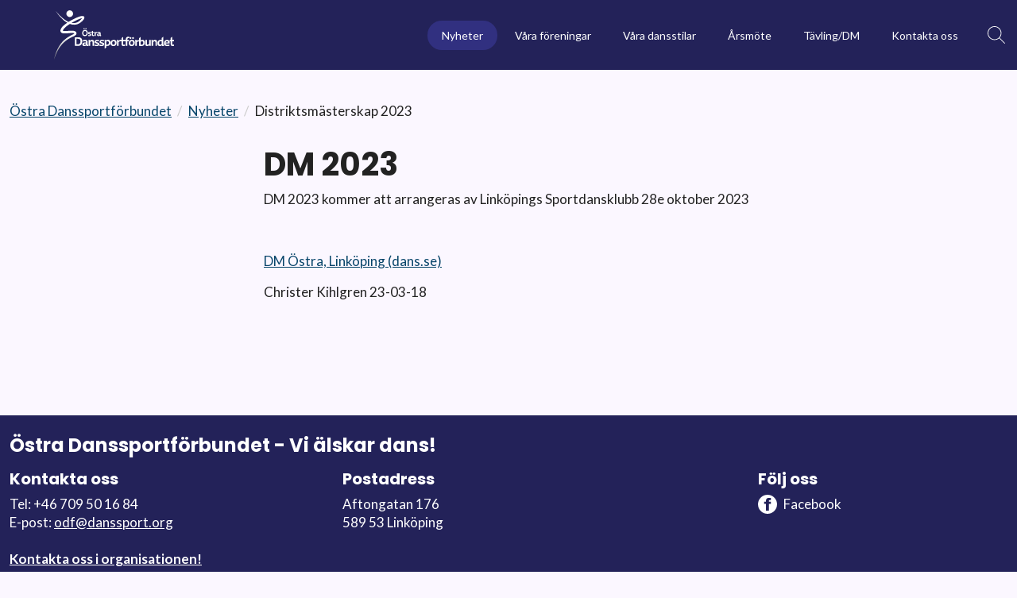

--- FILE ---
content_type: text/html; charset=utf-8
request_url: https://www.danssport.se/ostra-dsf/nyheter/distriktsmaesterskap-2023/
body_size: 14925
content:

<!doctype html>
<html class="no-js" lang="sv">
<head>
  <meta charset="utf-8">
  <title>DM 2023</title>
  <meta name="description" content="">
  <meta name="viewport" content="width=device-width, initial-scale=1">
  
  <link rel="preconnect" href="https://fonts.googleapis.com">
<link rel="preconnect" href="https://fonts.gstatic.com" crossorigin>
<link href="https://fonts.googleapis.com/css2?family=Lato:ital,wght@0,400;0,700;1,400;1,700&display=swap&family=Poppins:ital,wght@0,400;0,600;0,700;0,800;1,400;1,600;1,700;1,800&display=swap" rel="stylesheet"> 

  <meta property="og:title" content="">
  <meta property="og:type" content="">
  <meta property="og:url" content="">
  <meta property="og:image" content="">
  
  


  


  <link rel="apple-touch-icon" href="/images/icons/icon.png">
  <link rel="icon" type="image/png" href="/images/icons/favicon.png">

  <link rel="stylesheet" href="/css/site.css">
  <!-- <link href="https://cdn.jsdelivr.net/npm/bootstrap@5.1.3/dist/css/bootstrap.min.css" rel="stylesheet" integrity="sha384-1BmE4kWBq78iYhFldvKuhfTAU6auU8tT94WrHftjDbrCEXSU1oBoqyl2QvZ6jIW3" crossorigin="anonymous"> -->

  

  <style>
.site-footer {
z-index: 1;
}

.distriktssida .site-header__extra-links {display: none;}
.distriktssida .site-header__extra-links.search-icon {display: flex;}
</style>

<style>
.poster .heroblock__image {
  position: absolute;
  width: auto;
  height: 90vh;
  object-fit: contain;
  top: 50%;
  left: 50%;
  transform: translate(-50%, -50%);
  z-index: 1000;
}

.takeover.linked .heroblock__content {
z-index: 1001;
}

.main-news .newslistblock__tag-list {
display: none;
}

.newslistblock__item-header {
  font-size: 1.85rem;
}

.main-news .newslistblock__topimage-wrapper {
  width: 100%;
  margin: 0;
background-image: url("data:image/svg+xml,%3Csvg class='site-header__logo-img' id='a' xmlns='http://www.w3.org/2000/svg' viewBox='0 0 497.12 137.62'%3E%3Cdefs%3E%3Cstyle%3E.b%7Bfill:%23fff%7D.d%7Bfill:%23fbee23%7D%3C/style%3E%3C/defs%3E%3Cpath class='b' d='m181.56 65.81 13.73-22.46h-4.6l-10.25 16.69-3.19-16.69h-4.59l4.24 22.46h4.66zm-32.05-.67c.82.45 2.39.68 4.68.68h4.59c2.27 0 3.92-.22 4.94-.68 1.77-.76 2.9-2.34 3.41-4.73l1.07-5.1c.1-.43.16-.83.19-1.22.12-1.71-.4-2.88-1.58-3.51-.85-.45-2.41-.68-4.69-.68h-4.6c-1.15 0-1.78 0-1.89-.03-.64-.14-.89-.58-.75-1.32l1.96-9.11c.16-.72.5-1.17 1-1.35.21-.07.8-.1 1.79-.1h4.98c1.19 0 1.83.01 1.92.03.61.15.85.61.71 1.35l-1.3 6.15h4.33l.91-4.29c.1-.43.16-.83.19-1.22.12-1.71-.41-2.88-1.58-3.51-.85-.45-2.42-.68-4.72-.68h-5.4c-2.12 0-3.75.36-4.9 1.08-1.32.86-2.2 2.3-2.63 4.32l-1.18 5.43c-.06.43-.1.83-.13 1.22-.12 1.71.41 2.88 1.58 3.51.82.45 2.39.68 4.69.68h4.6c1.19 0 1.84.01 1.92.03.62.16.85.61.68 1.35l-1.91 8.84c-.13.62-.39 1-.79 1.15-.28.11-1.06.17-2.36.17h-4.58c-1.15 0-1.78-.01-1.89-.03-.64-.14-.89-.57-.75-1.32l1.3-6.15h-4.33l-.9 4.29c-.1.43-.16.83-.19 1.22-.1 1.71.44 2.88 1.61 3.51Zm44.11-3.52c-.12 1.71.41 2.88 1.58 3.51.85.45 2.41.68 4.68.68h3.92c2.3 0 3.95-.22 4.98-.68 1.77-.76 2.9-2.34 3.41-4.73h-4.3l-.4 1.9c-.13.61-.4 1-.79 1.15-.28.11-1.08.16-2.41.16h-3.92c-1.15 0-1.78-.01-1.89-.03-.64-.13-.88-.56-.72-1.28l1.38-6.42h14.02l1.48-7.12c.1-.43.16-.83.19-1.22.12-1.71-.4-2.88-1.58-3.51-.85-.45-2.41-.68-4.68-.68h-3.92c-2.3 0-3.96.22-4.98.68-1.77.77-2.9 2.34-3.4 4.73l-2.44 11.65c-.1.43-.16.83-.19 1.22Zm7.34-14.72c.13-.65.41-1.06.83-1.22.28-.11 1.07-.17 2.38-.17h3.92c1.17 0 1.81.01 1.93.03.62.16.85.61.68 1.35l-1.41 6.79h-9.72l1.39-6.79Zm293.25 36.27 1.57-7.53h-4.32l-1.57 7.53h-2.91l-.45 2.16h2.9l-3.13 14.79c-.08.43-.13.83-.15 1.22-.12 1.71.4 2.88 1.58 3.51.82.45 2.38.67 4.68.67l.46-2.16c-1.31 0-2.07-.06-2.28-.17-.35-.16-.47-.55-.36-1.18l3.53-16.68h2.9l.46-2.16h-2.91Zm-12.1.67c-.85-.45-2.41-.68-4.68-.68h-3.92c-2.3 0-3.96.22-4.98.68-1.77.77-2.9 2.34-3.41 4.73l-2.44 11.65c-.1.43-.16.83-.19 1.22-.12 1.71.41 2.88 1.58 3.51.85.45 2.41.68 4.68.68h3.92c2.3 0 3.95-.22 4.98-.68 1.77-.76 2.9-2.34 3.41-4.73h-4.3l-.4 1.9c-.13.61-.4 1-.79 1.15-.28.11-1.08.16-2.41.16h-3.92c-1.15 0-1.78-.01-1.89-.03-.64-.13-.88-.56-.72-1.28l1.38-6.42h14.02l1.48-7.13c.1-.43.16-.83.19-1.22.12-1.71-.41-2.88-1.58-3.51Zm-2.52 2.87-1.41 6.79h-9.72l1.39-6.79c.14-.65.41-1.06.83-1.22.28-.11 1.07-.17 2.38-.17h3.92c1.17 0 1.81.01 1.92.03.62.16.85.61.68 1.35Zm-108.28 3.18h4.32l.26-1.32c.1-.43.16-.83.19-1.22.12-1.71-.41-2.88-1.58-3.51-.85-.45-2.41-.68-4.68-.68h-7.77l-4.75 22.46h4.33l4.29-20.3h3.44c1.17 0 1.81.01 1.92.03.62.16.85.61.68 1.35l-.66 3.18Zm23.53-6.05c-.82-.45-2.39-.68-4.68-.68h-6.82l1.58-7.53h-4.33l-6.29 29.99h11.15c2.27 0 3.92-.22 4.94-.68 1.77-.76 2.9-2.34 3.41-4.73l2.47-11.65c.07-.43.13-.83.15-1.22.12-1.71-.41-2.88-1.58-3.51Zm-2.55 2.87-3.23 15.4c-.13.61-.4 1-.79 1.15-.28.11-1.07.17-2.37.17h-6.81l3.8-18.1h6.81c1.19 0 1.83.01 1.92.03.62.15.84.61.68 1.35Zm-47.24-9.17c-.51.44-.84.96-.97 1.57-.13.61-.03 1.12.3 1.55.33.43.81.64 1.44.64s1.17-.21 1.7-.64c.52-.43.85-.94.99-1.55.13-.61.03-1.13-.31-1.57-.34-.44-.83-.66-1.46-.66s-1.17.22-1.68.66Zm7.52 3.77c.61 0 1.17-.21 1.7-.64.52-.43.85-.94.99-1.55.13-.61.03-1.13-.31-1.57-.34-.44-.83-.66-1.46-.66s-1.17.22-1.68.66c-.51.44-.84.96-.97 1.57-.13.61-.03 1.12.3 1.55.33.43.81.64 1.44.64ZM218.8 65.81l4.29-20.3h6.83c1.17 0 1.81.01 1.92.03.62.16.85.61.68 1.35l-3.98 18.91h4.3l3.59-17.05c.1-.43.16-.83.19-1.22.12-1.71-.41-2.88-1.58-3.51-.85-.45-2.41-.68-4.68-.68h-11.15l-4.75 22.46h4.33Zm76.59-12.12h-6.82c-2.3 0-3.96.23-4.98.68-1.77.77-2.9 2.36-3.41 4.76l-.26 1.28c-.1.43-.16.83-.19 1.22-.12 1.71.41 2.88 1.58 3.51.85.45 2.41.68 4.68.68h11.14l3.59-17.05c.1-.43.16-.83.19-1.22.12-1.71-.4-2.88-1.58-3.51-.85-.45-2.41-.68-4.68-.68h-3.92c-2.3 0-3.96.22-4.98.68-1.77.77-2.9 2.34-3.4 4.73l-.26 1.28h4.34l.63-3.14c.13-.65.41-1.06.83-1.22.28-.11 1.07-.17 2.38-.17h3.93c1.17 0 1.82.01 1.93.03.62.16.85.61.68 1.35l-1.43 6.79Zm-2.09 9.93h-6.85c-1.15 0-1.79-.01-1.9-.03-.64-.13-.89-.56-.72-1.29l1.08-5.03c.13-.65.41-1.06.83-1.22.28-.11 1.07-.17 2.37-.17h6.82l-1.63 7.74Zm-54.27 1.52c.85.45 2.41.68 4.68.68h3.92c2.3 0 3.96-.22 4.98-.68 1.76-.76 2.9-2.34 3.41-4.73l.26-1.28c.1-.43.16-.83.19-1.22.12-1.71-.4-2.88-1.57-3.51-.85-.45-2.4-.68-4.68-.68h-3.91c-1.17 0-1.8-.01-1.89-.03-.64-.13-.89-.57-.75-1.32l1.17-5.47c.14-.65.41-1.06.83-1.22.28-.11 1.07-.17 2.37-.17h3.91c1.17 0 1.81.01 1.92.03.62.16.84.61.68 1.35l-.67 3.14h4.33l.26-1.28c.1-.43.16-.83.19-1.22.12-1.71-.41-2.88-1.58-3.51-.85-.45-2.41-.68-4.68-.68h-3.92c-2.3 0-3.95.22-4.98.68-1.77.77-2.9 2.34-3.4 4.73l-.36 1.72c-.1.43-.16.83-.19 1.22-.12 1.71.4 2.88 1.58 3.51.85.45 2.42.67 4.71.67h3.91c1.17 0 1.8.01 1.89.03.62.16.86.61.71 1.35l-1.05 5.03c-.13.61-.4 1-.79 1.15-.28.11-1.08.17-2.41.17h-3.92c-1.15 0-1.78-.01-1.89-.03-.64-.13-.88-.57-.72-1.3l.4-1.87h-4.32c-.1.43-.16.83-.19 1.22-.12 1.71.41 2.88 1.58 3.51Zm23.48.67 1.88-9.05 3.75-2.97 3.52 12.02h4.86l-4.44-15.13 9.29-7.33h-3.14l-13.19 10.44 3.75-17.97h-4.32l-6.29 29.99h4.33zm-99.44 14.01c.12-1.71-.41-2.88-1.58-3.51-.85-.45-2.42-.68-4.71-.68h-11.82l-6.29 29.99h11.82c2.27 0 3.92-.22 4.94-.68 1.76-.76 2.9-2.34 3.4-4.73l4.05-19.18c.1-.43.16-.83.19-1.22Zm-4.13-.64-4.84 22.93c-.13.61-.39 1-.79 1.15-.28.11-1.07.17-2.37.17h-7.49l5.37-25.63h7.48c1.19 0 1.83.01 1.92.03.62.15.85.61.71 1.35Zm150.6 4.66c-.85-.45-2.41-.68-4.68-.68h-7.77l-4.75 22.46h4.33l4.29-20.3h3.44c1.17 0 1.81.01 1.92.03.62.16.85.61.68 1.35l-.66 3.18h4.32l.26-1.32c.1-.43.16-.83.19-1.22.12-1.71-.41-2.88-1.58-3.51Zm105.22-.67-3.99 18.95c-.13.61-.4 1-.79 1.15-.28.11-1.08.17-2.41.17h-3.91c-1.15 0-1.78-.01-1.89-.03-.64-.13-.88-.56-.72-1.28l4-18.95h-4.33l-3.74 17.73c-.23 1.08-.14 1.99.28 2.74.48.88 1.34 1.46 2.58 1.76.71.16 1.83.24 3.36.24h3.92c2.3 0 3.95-.22 4.98-.68 1.76-.76 2.9-2.34 3.4-4.73l3.59-17.05h-4.33Zm-124.06.67c-.85-.45-2.41-.68-4.68-.68h-3.92c-2.3 0-3.96.22-4.98.68-1.77.77-2.9 2.34-3.41 4.73l-2.59 12.33c-.23 1.08-.14 1.99.28 2.74.48.88 1.34 1.46 2.58 1.76.71.16 1.83.24 3.36.24h3.92c2.3 0 3.95-.22 4.98-.68 1.76-.76 2.9-2.34 3.4-4.73l2.44-11.65c.1-.43.16-.83.19-1.22.12-1.71-.41-2.88-1.58-3.51Zm-2.52 2.87-3.22 15.4c-.13.61-.4.99-.79 1.15-.28.11-1.09.16-2.42.16h-3.93c-1.15 0-1.78-.01-1.89-.03-.64-.13-.89-.56-.72-1.28l3.23-15.4c.14-.65.41-1.06.83-1.22.28-.11 1.07-.17 2.38-.17h3.93c1.17 0 1.81.01 1.92.03.62.16.85.61.68 1.35ZM439 83.84c-.85-.45-2.41-.68-4.68-.68h-11.15l-4.75 22.46h4.33l4.29-20.3h6.83c1.17 0 1.81.01 1.92.03.62.16.85.61.68 1.35l-3.98 18.91h4.3l3.59-17.05c.1-.43.16-.83.19-1.22.12-1.71-.41-2.88-1.58-3.51Zm-116.73-8.2h-4.32l-1.57 7.53h-2.91l-.45 2.16h2.9l-3.13 14.79c-.08.43-.13.83-.15 1.22-.12 1.71.4 2.88 1.58 3.51.82.45 2.38.67 4.68.67l.46-2.16c-1.31 0-2.07-.06-2.28-.17-.35-.16-.47-.55-.36-1.18l3.53-16.68h2.9l.46-2.16h-2.91l1.57-7.53Zm-140.65 8.2c-.85-.45-2.41-.68-4.68-.68h-3.92c-2.3 0-3.96.22-4.98.68-1.77.77-2.9 2.34-3.4 4.73l-.26 1.28h4.34l.63-3.14c.13-.65.41-1.06.83-1.22.28-.11 1.07-.17 2.38-.17h3.93c1.17 0 1.82.01 1.93.03.62.16.85.61.68 1.35l-1.43 6.79h-6.82c-2.3 0-3.96.23-4.98.68-1.77.77-2.9 2.36-3.41 4.76l-.26 1.28c-.1.43-.16.83-.19 1.22-.12 1.71.41 2.88 1.58 3.51.85.45 2.41.68 4.68.68h11.14L183 88.57c.1-.43.16-.83.19-1.22.12-1.71-.4-2.88-1.58-3.51Zm-6.04 19.59h-6.85c-1.15 0-1.79-.01-1.9-.03-.64-.13-.89-.56-.72-1.29l1.08-5.03c.13-.65.41-1.06.83-1.22.28-.11 1.07-.17 2.37-.17h6.82l-1.63 7.74Zm284.39-27.79-1.57 7.53h-6.82c-2.27 0-3.93.22-4.98.68-1.77.77-2.89 2.34-3.37 4.73l-2.47 11.65c-.1.43-.16.83-.19 1.22-.12 1.71.41 2.88 1.58 3.51.85.45 2.42.68 4.72.68h11.14l6.29-29.99h-4.32Zm-5.83 27.83h-6.82c-1.31 0-2.08-.06-2.32-.17-.35-.16-.46-.55-.32-1.18l3.24-15.4c.16-.74.59-1.19 1.28-1.35.09-.02.73-.03 1.93-.03h6.82l-3.8 18.14Zm-250.2-19.63c-.85-.45-2.41-.68-4.68-.68h-11.15l-4.75 22.46h4.33l4.29-20.3h6.83c1.17 0 1.81.01 1.92.03.62.16.85.61.68 1.35l-3.98 18.91h4.3l3.59-17.05c.1-.43.16-.83.19-1.22.12-1.71-.41-2.88-1.58-3.51Zm151.72 0c-.85-.45-2.41-.68-4.68-.68h-3.92c-2.3 0-3.96.22-4.98.68-1.77.77-2.9 2.34-3.41 4.73l-2.59 12.33c-.23 1.08-.14 1.99.28 2.74.48.88 1.34 1.46 2.58 1.76.71.16 1.83.24 3.36.24h3.92c2.3 0 3.95-.22 4.98-.68 1.76-.76 2.9-2.34 3.4-4.73l2.44-11.65c.1-.43.16-.83.19-1.22.12-1.71-.41-2.88-1.58-3.51Zm-2.52 2.87-3.22 15.4c-.13.61-.4.99-.79 1.15-.28.11-1.09.16-2.42.16h-3.93c-1.15 0-1.78-.01-1.89-.03-.64-.13-.89-.56-.72-1.28l3.23-15.4c.14-.65.41-1.06.83-1.22.28-.11 1.07-.17 2.38-.17h3.93c1.17 0 1.81.01 1.92.03.62.16.85.61.68 1.35Zm-107.78 7.5c-.85-.45-2.4-.68-4.67-.68h-3.91c-1.17 0-1.8-.01-1.89-.03-.64-.13-.89-.57-.75-1.32l1.17-5.47c.13-.65.41-1.06.82-1.22.28-.11 1.07-.17 2.37-.17h3.91c1.17 0 1.81.01 1.92.03.62.16.84.61.68 1.35l-.67 3.14h4.33l.26-1.28c.1-.43.16-.83.19-1.22.12-1.71-.41-2.88-1.58-3.51-.85-.45-2.41-.68-4.68-.68h-3.92c-2.3 0-3.95.22-4.98.68-1.77.77-2.9 2.34-3.4 4.73l-.36 1.72c-.1.43-.16.83-.19 1.22-.12 1.71.4 2.88 1.58 3.51.85.45 2.42.67 4.71.67h3.91c1.17 0 1.8.01 1.89.03.62.16.86.61.72 1.35l-1.05 5.03c-.13.61-.4 1-.79 1.15-.28.11-1.08.17-2.41.17h-3.92c-1.15 0-1.78-.01-1.89-.03-.64-.13-.88-.57-.72-1.3l.4-1.87h-4.32c-.1.43-.16.83-.19 1.22-.12 1.71.41 2.88 1.58 3.51.85.45 2.41.68 4.68.68h3.92c2.3 0 3.95-.22 4.98-.68 1.76-.76 2.9-2.34 3.41-4.73l.26-1.28c.1-.43.16-.83.18-1.22.12-1.71-.4-2.88-1.57-3.51Zm-19.4-10.37c-.85-.45-2.41-.68-4.68-.68h-3.92c-2.3 0-3.95.22-4.98.68-1.77.77-2.9 2.34-3.4 4.73l-.36 1.72c-.1.43-.16.83-.19 1.22-.12 1.71.4 2.88 1.58 3.51.85.45 2.42.67 4.71.67h3.91c1.17 0 1.8.01 1.89.03.62.16.86.61.71 1.35l-1.05 5.03c-.13.61-.4 1-.79 1.15-.28.11-1.08.17-2.41.17h-3.92c-1.15 0-1.78-.01-1.89-.03-.64-.13-.88-.57-.72-1.3l.4-1.87h-4.32c-.1.43-.16.83-.19 1.22-.12 1.71.41 2.88 1.58 3.51.85.45 2.41.68 4.68.68h3.92c2.3 0 3.95-.22 4.98-.68 1.76-.76 2.9-2.34 3.41-4.73l.26-1.28c.1-.43.16-.83.19-1.22.12-1.71-.4-2.88-1.57-3.51-.85-.45-2.4-.68-4.68-.68h-3.91c-1.17 0-1.8-.01-1.89-.03-.64-.13-.89-.57-.75-1.32l1.17-5.47c.14-.65.41-1.06.83-1.22.28-.11 1.07-.17 2.37-.17h3.91c1.17 0 1.81.01 1.92.03.62.16.84.61.68 1.35l-.67 3.14h4.33l.26-1.28c.1-.43.16-.83.19-1.22.12-1.71-.41-2.88-1.58-3.51Zm113.05-10.71h.53l.4-1.65s-1.08-.23-2.37-.09c-5.47.6-6.53 5.5-6.53 5.5l-1.39 6.28h-2.9l-.46 2.16h2.91l-4.25 20.3h4.32l4.25-20.3h2.91l.45-2.16h-2.9l1.38-6.28c.67-3.13 2.79-3.76 3.65-3.76Zm-69.62 10.71c-.85-.45-2.42-.68-4.72-.68h-11.14l-5.94 28.3h4.32l1.22-5.84h6.82c2.27 0 3.93-.22 4.98-.68 1.74-.76 2.87-2.34 3.37-4.73l2.47-11.65c.1-.43.16-.83.19-1.22.12-1.71-.41-2.88-1.58-3.51Zm-2.53 2.87-3.27 15.4c-.14.74-.57 1.18-1.27 1.32-.12.02-.75.03-1.89.03h-6.82l3.8-18.14h6.82c1.33 0 2.11.06 2.35.17.33.16.42.56.29 1.22Z'%3E%3C/path%3E%3Cpath d='M22.05 97.44s-.02-.09-.04-.14c0 .05.02.09.03.14Z' style='fill:none'%3E%3C/path%3E%3Cpath class='d' d='M85.28 24.38c.45-.11.91-.17 1.37-.17s.91.06 1.36.17a60.099 60.099 0 0 0-24.75-7.06c-.81.45-1.6.91-2.37 1.37 8.04 1.67 15.07 4.36 21.12 7.85.87-1.08 1.97-1.84 3.27-2.16ZM53.67 54.57l8.55 2.51-8.33 3.17c-1.23.47-2.42.89-3.57 1.28 6.81 6.13 16.96 11.97 30.29 17.42 2.21-5.05 2.5-10.13.85-15.14-3.62-10.97-16.33-21.77-36.8-31.33-3.49 4.85-4.75 9.76-3.76 14.63 4.25 3.62 8.86 6.32 12.77 7.47Zm42.41-16.7.1.11c.72-2.28 1.03-4.8.92-7.59a59.245 59.245 0 0 0-5.43-3.86c1.79 1.77 3.23 4.43 3.95 7.63.29 1.28.43 2.52.46 3.71Zm-39.15 99.75c16.4-1.22 31.08-5.67 42.01-14.89-.13-2.93-.35-5.84-.7-8.72-9.07 11.99-22.95 21-41.31 23.61Zm50.28-96.88c-.26 3.49-.96 7.04-2.11 10.68 6.42 13.6 7.24 29.35 2.82 43.68a81.55 81.55 0 0 1 1.02 16.16c5.52-8.75 8.94-20 9.57-34.27.6-13.82-3.76-26.3-11.3-36.25ZM76.64 85.49c-12.1-2.5-24.71-5.64-40.33-21.15-.43.01-.85.02-1.27.02-.98 0-1.94-.04-2.89-.12-3.72 8.5-4.38 19.14-4.16 32.3.44 5.78 1.64 11.74 3.26 17.81 22.08-8.86 37.56-18.7 45.4-28.87Z'%3E%3C/path%3E%3Cpath class='d' d='m22.06 97.44-.03-.14c-.43-1.75-.82-3.55-1.14-5.39h.03c-2.9-15.17-3.68-30.9 6.36-50.96-2.42-4.19-4.2-8.24-5.36-12.19-27.34 23.79-29.39 63.55-4.53 90.75l1.6-.57c3.34-1.17 6.55-2.36 9.65-3.56-2.67-5.6-4.96-11.49-6.57-17.94Z'%3E%3C/path%3E%3Cpath class='b' d='M22.02 97.31c-.39-1.8-.76-3.59-1.11-5.4h-.03c.32 1.85.71 3.64 1.14 5.4Zm67.83-52.63c2.61-.65 3.84-5.06 2.75-9.87-1.09-4.8-4.09-8.17-6.7-7.53s-3.84 5.06-2.75 9.87c1.09 4.8 4.09 8.17 6.7 7.53Z'%3E%3C/path%3E%3Cpath class='b' d='M96.62 15c5.55 15.34 5.22 28.36-8.01 36.27-9.96-11.03-23.44-18.77-43.28-24.41C52.34 19.47 63.9 12.53 79.6 6.45c-19.13 4.08-31.87 9.88-41.04 18.63-2.8-.68-5.68-1.34-8.72-1.96 2.65.98 5.2 1.98 7.67 3-.86.86-1.69 1.75-2.49 2.67C24.98 22.51 24.74 12.18 28.95 0c-7.19 10.8-8.84 23.61 1.66 40.85C18.89 63.3 21.3 80.28 24.9 96.8c-.22-13.16.3-25.87 5.37-35.78 2.44.36 4.79.41 7.14.25C54.72 78.88 68 80.6 81.56 83.45c-7.89 13.35-27.97 26.57-61.67 38.31 22.07-5.34 42.42-4.19 71.4-35.51 10.06 13.09 11.02 31.52 10.69 50.72 4.75-20.81 7.92-42.21-7.53-70.5 13.85-21.73 11.66-37.87 2.19-51.48ZM81.96 82.76c-18.05-7.1-30.39-14.8-37.41-22.67 2.57-.66 5.25-1.52 8.18-2.64-4.68-1.37-10.02-4.64-14.63-8.72-1.76-6.78.17-13.53 5.55-19.97 34.83 15.7 48.94 34.97 38.31 54Z'%3E%3C/path%3E%3Cpath class='b' d='M34.08 23.56c1.98.51 4.26-2.16 5.08-5.97.83-3.81-.11-7.32-2.09-7.83-1.98-.51-4.26 2.16-5.08 5.97-.83 3.81.11 7.32 2.09 7.83Z'%3E%3C/path%3E%3C/svg%3E");
}

.main-news .newslistblock__topimage-wrapper:before {
  padding-top: 100%;
}

.map-page .article__main-content {
display: flex;
flex-flow: column nowrap;
}

.district-map {
order: -1;
}

.district-map path {
opacity: .75;
stroke: black;
stroke-width: 2px;
stroke-opacity: 0;
transition: all .2s ease-in;
}

.district-map a:hover path {
opacity: 1;
stroke-opacity: 1;
}

</style>

<style>
@namespace svg url(http://www.w3.org/2000/svg);
html,
body,
svg {
  height: 100%;
}

/* As SVG does not provide a default visual style for links,
   it's considered best practice to add some */

@namespace svg url(http://www.w3.org/2000/svg);
/* Necessary to select only SVG <a> elements, and not also HTML's.
   See warning below */

svg|a:link,
svg|a:visited {
  cursor: pointer;
  text-decoration: none;
}

svg|a text,
text svg|a {
  fill: black; /* Even for text, SVG uses fill over color */
  text-decoration: none;
}

svg|a:hover,
svg|a:active {
  
}
</style>
  
  
  

<style>
    :root {
         --site-primary: #313080;         --site-secondary: #FFD40B;         --site-success: #bedfff;         --site-info: #5697d9;         --site-warning: #232259;         --site-danger: #36345a;         --site-light: #f1eff8;         --site-dark: #17163B;         --primary-font-family: 'Lato', sans-serif;         --secondary-font-family: 'Poppins', sans-serif;         --tertiary-font-family: 'Lato', sans-serif;         --header-height: 88px;    }
</style>

  
    
</head>


<body class="danssport  distriktssida     page-type--newsPage">

    <!-- Google tag (gtag.js) -->
    <script async src="https://www.googletagmanager.com/gtag/js?id=G-K1WWG5FXDN"></script>
    <script>
        window.dataLayer = window.dataLayer || [];
        function gtag() { dataLayer.push(arguments); }
        gtag('js', new Date());
        gtag('config', 'G-K1WWG5FXDN');
    </script>
            <!-- Google Tag Manager (noscript) -->
            <noscript>
                <iframe src="https://www.googletagmanager.com/ns.html?id="
                        height="0" width="0" style="display:none;visibility:hidden"></iframe>
            </noscript>
            <!-- End Google Tag Manager (noscript) -->

    <script type="text/javascript">// <![CDATA[
    function googleTranslateElementInit() {
    new google.translate.TranslateElement({pageLanguage: 'sv', layout: google.translate.TranslateElement.InlineLayout.SIMPLE}, 'google_translate_element');
    }
    // ]]></script>
    <script type="text/javascript" src="//translate.google.com/translate_a/element.js?cb=googleTranslateElementInit"></script>

    <!-- for use with <use> -->
    <svg xmlns="http://www.w3.org/2000/svg" hidden>
        <symbol id="svgArrow" viewBox="0 0 24 24">
            <path d="M0 7.33l2.829-2.83 9.175 9.339 9.167-9.339 2.829 2.83-11.996 12.17z" />
        </symbol>
    </svg>

    



    <header id="siteHeader" class="site-header   " role="banner">
        <a href="#mainContent" id="skip" class="hide-on-print" tabindex="1">Till innehåll på sidan</a>
        <div class="site-header__wrapper">
          

            

<a href="/ostra-dsf/" class="site-header__logo-link" tabindex="2">


<svg id="Layer_1" xmlns="http://www.w3.org/2000/svg" viewBox="0 0 599.81 245.78" class="site-header__logo-img">
<defs>
<style>.cls-1{fill:#fff;}</style>
<linearGradient id="Gradient1" x1="0" x2="0" y1="0" y2="1">
    <stop offset="0%" stop-color="#FFFFFF" />
    <stop offset="50%" stop-color="#FFFFFF" />
    <stop offset="100%" stop-color="#888888" stop-opacity="25" />
</linearGradient>
</defs>
<g class="dancer">
<path fill="url(#Gradient1)" d="m151.72,34.53c-3.82-13.8-31.66-.79-40.18,2.57-13.53,5.99-26.69,12.77-39.12,20.69C47.41,46.68,23.82,22.26,8.68,3.55c12.84,19.87,33.55,44.77,57.51,58.37-5.55,3.79-10.95,7.83-16.15,12.17-7.42,6.54-15.06,13.89-17.68,23.93-2.61,11.45,6.84,16.72,16.72,17.13,9.2.59,18.33-.56,27.22-1.31,5.76-.49,11.48-.97,16.78-.76,3.2.2,6.38.34,8.41,1.85.11.1.17.21.2.33-.56.9-1.58,1.59-2.79,2.43-2.1,1.38-4.63,2.71-7.18,4.04-28.06,13.4-50.62,31.14-66.87,58.06C12.42,200.2,4.62,222.83,0,245.78c3.56-11.13,7.61-22.1,12.51-32.7,14.13-31.4,37.04-59.14,68.02-74.82,5.05-2.67,10.24-5.05,15.6-7.55,4.33-2.15,8.94-3.97,12.75-7.68,4.15-3.79,4.57-10.67.83-15-7.3-8.48-24.62-6.09-34.3-5.77-8.6.48-17.01,1.48-25.35.86-1.93-.16-4.38-.56-5.8-1.37-.07-.04-.1-.07-.14-.09v-.06c2.05-9.74,17.32-22.39,34.96-33.65,12.34,4.51,25.27,5.53,38.24,1.12,8.96-3.11,16.98-8.76,23.63-15.33,4.48-4.68,12.37-11.92,10.75-19.21h.01Zm-49.97,80.66s-.02.02-.02.03c.02-.05.05-.09.02-.03Zm39.68-78.64c0-.15.04-.11,0,0h0Zm-53.83,26.16c17.29-10.23,35.18-18.61,44.3-21.42,2.68-.86,5.51-1.74,8.2-2.12-1.66,2.74-4.02,5.23-6.2,7.64-14.25,15.38-30.28,19.07-46.3,15.89Z"/>
<circle class="cls-1" cx="78.54" cy="16.77" r="16.77"/>
</g>
<path class="cls-1" d="m140.91,114.27c0-7.76,3.13-16.43,14.16-16.43,9.54,0,13.57,5.85,13.57,14.34,0,9.48-4.26,16.52-14.25,16.52s-13.48-5.99-13.48-14.44h0Zm21.74-1.68c0-6.17-2.45-9.4-7.86-9.4-5.85,0-7.9,4.26-7.9,10.72s2.41,9.45,7.9,9.45c5.99,0,7.86-4.49,7.86-10.76h0Zm-15.53-20.92c0-1.68,1.27-3.09,3.18-3.09s3.13,1.41,3.13,3.09-1.22,3.04-3.13,3.04-3.18-1.36-3.18-3.04Zm9.36,0c0-1.68,1.27-3.09,3.18-3.09s3.13,1.41,3.13,3.09-1.22,3.04-3.13,3.04-3.18-1.36-3.18-3.04Z"/><path class="cls-1" d="m170.44,128.06v-4.72c1.9.59,4.82.91,6.27.91,3.13,0,4.49-.68,4.49-1.99,0-.77-.28-1.22-3.91-2.13-5.36-1.31-6.95-2.46-6.95-5.85,0-4.77,3.41-6.99,8.8-6.99,2.27,0,4.45.28,5.9.73v4.68c-1.82-.63-4.23-.91-6.08-.91-2.67,0-3.72.63-3.72,1.99,0,.87.68,1.22,4,2.09,5.63,1.45,7.09,2.86,7.09,5.95,0,3.9-2.31,6.9-9.62,6.9-1.64,0-4.77-.18-6.27-.63v-.04Z"/><path class="cls-1" d="m189.3,121.8v-9.59h-3.27v-4.09c.77-.18,2.22-.32,2.95-.32h.32v-4.58l5.36-.82v5.4h5.85v4.4h-5.85v8.94c0,1.59.45,2.59,2.41,2.59,1.08,0,2.67-.23,3.63-.54v4.77c-1.22.4-3.32.63-4.68.63-3.91,0-6.72-1.45-6.72-6.81h0Z"/><path class="cls-1" d="m202.7,115.03c0-2.32-.18-5.5-.37-7.21h4.91c.18,1,.37,2.32.4,3.35,1.64-2.18,3.68-3.49,5.95-3.49.59,0,1.27.05,1.77.18v5.03c-.37-.05-.96-.09-1.31-.09-2.45,0-4.4.87-5.99,2.36v12.94h-5.36v-13.08h0Z"/><path class="cls-1" d="m214.9,122.75c0-4.26,3.04-6.5,8.8-6.5,1.19,0,2.59.09,3.91.23v-1.63c0-2.22-1.22-2.81-3.95-2.81-1.77,0-4.59.45-7.04,1.45v-4.94c2.09-.77,5.36-1.27,7.72-1.27,6.04,0,8.63,2.22,8.63,7.26v8.45c0,.68.23,1.05.86,1.05.5,0,1.27-.23,1.9-.5v4.26c-1.05.54-2.5.91-3.86.91-2.04,0-3.32-.82-3.9-2.5-1.73,1.68-3.86,2.5-6.58,2.5-3.95,0-6.5-2.22-6.5-5.94h0Zm12.71-.05v-2.81c-1.22-.14-2.32-.23-3.35-.23-2.27,0-3.72.68-3.72,2.46,0,1.36.91,2.18,2.77,2.18,1.5,0,2.9-.59,4.31-1.59h-.01Z"/><path class="cls-1" d="m253.15,158.18c0-4.31-.33-8.63-.53-10.56h6.96c.13.79.33,2.26.47,3.52,2.38-2.65,5.7-4.31,9.83-4.31,8.22,0,12.15,5.51,12.15,13.87,0,10.09-5.25,17.32-16.59,17.32-1.32,0-2.85-.2-4.45-.47v8.03l-7.83,6.26v-33.66Zm7.83-1.4v14.14c1.53.26,3.05.4,4.25.4,6.57,0,8.75-3.72,8.75-9.75,0-4.84-2.12-7.49-6.31-7.49-2.52,0-4.72,1-6.7,2.72v-.03Z"/><path class="cls-1" d="m104.09,134.38h16.46c15.4,0,20.57,8.56,20.57,19.84,0,13.21-6.17,23.56-22.36,23.56h-14.67v-43.4h0Zm15.14,35.57c9.3,0,13.07-6.1,13.07-15.26,0-7.77-3.32-12.54-12.68-12.54h-7.1v27.8h6.71Z"/><path class="cls-1" d="m141.44,169.95c0-6.24,4.44-9.48,12.88-9.48,1.73,0,3.78.14,5.7.33v-2.38c0-3.25-1.79-4.11-5.78-4.11-2.59,0-6.7.67-10.28,2.12v-7.23c3.05-1.12,7.83-1.85,11.28-1.85,8.83,0,12.61,3.25,12.61,10.62v12.35c0,1,.33,1.53,1.26,1.53.73,0,1.85-.33,2.79-.73v6.24c-1.53.79-3.65,1.32-5.64,1.32-2.99,0-4.84-1.2-5.7-3.65-2.52,2.46-5.64,3.65-9.62,3.65-5.78,0-9.48-3.25-9.48-8.69v-.03Zm18.58-.06v-4.11c-1.79-.2-3.38-.33-4.91-.33-3.32,0-5.44,1-5.44,3.58,0,1.99,1.32,3.19,4.05,3.19,2.19,0,4.25-.86,6.31-2.32h-.01Z"/><path class="cls-1" d="m172.81,158.67c0-3.99-.33-8.63-.53-10.56h7.16c.26,1,.47,2.52.53,3.65,3.46-3.05,6.84-4.44,10.62-4.44,5.78,0,9.56,2.99,9.56,9.3v21.16h-7.83v-18.91c0-2.85-1.53-4.11-4.31-4.11-2.12,0-4.52.86-7.37,3.05v19.98h-7.83v-19.11h0Z"/><path class="cls-1" d="m203.22,177.72v-6.9c2.79.86,7.04,1.32,9.16,1.32,4.58,0,6.57-1,6.57-2.91,0-1.12-.4-1.79-5.7-3.12-7.83-1.93-10.15-3.58-10.15-8.56,0-6.96,4.98-10.22,12.88-10.22,3.32,0,6.51.4,8.63,1.06v6.84c-2.65-.93-6.17-1.32-8.89-1.32-3.91,0-5.44.93-5.44,2.91,0,1.26,1,1.79,5.84,3.05,8.22,2.12,10.35,4.17,10.35,8.69,0,5.7-3.38,10.09-14.06,10.09-2.38,0-6.96-.26-9.16-.93h-.03Z"/><path class="cls-1" d="m227.64,177.72v-6.9c2.79.86,7.04,1.32,9.16,1.32,4.58,0,6.57-1,6.57-2.91,0-1.12-.4-1.79-5.7-3.12-7.83-1.93-10.15-3.58-10.15-8.56,0-6.96,4.98-10.22,12.88-10.22,3.32,0,6.51.4,8.63,1.06v6.84c-2.65-.93-6.17-1.32-8.89-1.32-3.91,0-5.44.93-5.44,2.91,0,1.26,1,1.79,5.84,3.05,8.22,2.12,10.35,4.17,10.35,8.69,0,5.7-3.38,10.09-14.06,10.09-2.38,0-6.96-.26-9.16-.93h-.03Z"/><path class="cls-1" d="m282.58,164.11c0-9.56,5.11-16.79,15.66-16.79s14.4,6.04,14.4,14.33c0,9.75-5.05,16.99-15.53,16.99-9.3,0-14.53-4.91-14.53-14.53h-.01Zm22.03-1.73c0-5.78-2.32-8.3-6.96-8.3s-7.04,3.38-7.04,9.3c0,6.31,2.52,8.49,6.9,8.49,4.98,0,7.1-3.46,7.1-9.48h0Z"/><path class="cls-1" d="m314.88,158.67c0-3.38-.26-8.03-.53-10.56h7.66c.05,1.49.05,3.38.11,4.91,2.38-3.19,5.37-5.11,8.69-5.11.86,0,1.85.06,2.59.26v6.42c-.52-.06-1.37-.14-1.9-.14-3.58,0-6.46,2.21-8.78,4.4v18.91h-7.83v-19.11h0Z"/><path class="cls-1" d="m337.57,168.56v-14h-4.78l-.05-6.42c1.07,0,3.3-.03,4.36-.03h.47v-9.37l7.83-6.26v15.63h8.56v6.43h-8.56v13.07c0,2.32.67,3.78,3.52,3.78,1.59,0,3.91-.33,5.31-.79v6.96c-1.79.59-4.84.93-6.84.93-5.7,0-9.83-2.12-9.83-9.95h0Z"/><path class="cls-1" d="m358.97,154.56h-5.02v-6.43c1.5-.01,3.62,0,4.49,0h.53v-3.65c0-7.77,3.85-12.94,12.68-12.94,1.66,0,3.72.2,4.98.59v7.23c-1.12-.26-3.05-.53-4.31-.53-3.78,0-5.51,1.79-5.51,5.97v3.32h8.03v6.43h-8.03v23.22h-7.83v-23.22h0Z"/><path class="cls-1" d="m373.72,164.11c0-9.56,5.11-16.79,15.66-16.79s14.4,6.04,14.4,14.33c0,9.75-5.04,16.99-15.53,16.99-9.3,0-14.53-4.91-14.53-14.53h-.01Zm4.25-25.82c0-2.38,1.73-4.31,4.44-4.31s4.45,1.93,4.45,4.31c0,2.52-1.73,4.44-4.45,4.44s-4.44-1.93-4.44-4.44Zm17.78,24.09c0-5.78-2.32-8.3-6.96-8.3s-7.04,3.38-7.04,9.3c0,6.31,2.52,8.49,6.9,8.49,4.98,0,7.1-3.46,7.1-9.48h0Zm-5.17-24.09c0-2.38,1.73-4.31,4.45-4.31s4.44,1.93,4.44,4.31c0,2.52-1.73,4.44-4.44,4.44s-4.45-1.93-4.45-4.44Z"/><path class="cls-1" d="m406.02,158.67c0-3.38-.26-8.03-.53-10.56h7.16c.26,1.46.53,3.38.59,4.91,2.38-3.19,5.37-5.11,8.69-5.11.86,0,1.85.06,2.59.26v7.37c-.53-.06-1.4-.14-1.93-.14-3.58,0-6.43,1.26-8.75,3.46v18.91h-7.83v-19.11h.01Z"/><path class="cls-1" d="m425.38,177.39v-38.44l7.83-6.42v18.17c2.26-2.06,5.17-3.38,8.89-3.38,8.36,0,12.15,5.97,12.15,13.74,0,10.48-5.17,17.58-17.64,17.58-3.58,0-7.96-.47-11.21-1.26h-.01Zm7.83-20.17v14.2c1.53.26,3.12.4,4.31.4,6.24,0,8.69-3.46,8.69-9.83,0-4.58-1.93-7.43-6.37-7.43-2.38,0-4.58.93-6.63,2.65h0Z"/><path class="cls-1" d="m476.85,177.78c-.26-.93-.47-2.38-.59-3.52-3.32,2.99-6.63,4.38-10.42,4.38-5.64,0-9.36-3.05-9.36-9.36v-21.16h7.83v18.91c0,2.85,1.46,4.11,4.11,4.11,2.19,0,4.45-.86,7.23-2.99v-20.04h7.83v19.11c0,3.99.26,8.63.53,10.56h-7.16Z"/><path class="cls-1" d="m487.51,158.67c0-3.99-.33-8.63-.53-10.56h7.16c.26,1,.47,2.52.53,3.65,3.46-3.05,6.84-4.44,10.62-4.44,5.78,0,9.56,2.99,9.56,9.3v21.16h-7.83v-18.91c0-2.85-1.53-4.11-4.31-4.11-2.12,0-4.52.86-7.37,3.05v19.98h-7.83v-19.11h0Z"/><path class="cls-1" d="m538.6,174.67c-2.26,2.38-5.31,3.99-9.36,3.99-8.22,0-12.21-5.84-12.21-14.26,0-10.88,6.24-17.05,16.26-17.05,1.59,0,3.25.13,4.84.47v-9.45l7.83-6.42v38.42c0,.93.33,1.46,1.2,1.46.79,0,1.85-.33,2.79-.73v6.24c-1.39.79-3.72,1.32-5.64,1.32-2.99,0-4.84-1.26-5.7-3.99h-.01Zm-.47-5.9v-14.2c-1.66-.33-3.32-.53-4.64-.53-5.98,0-8.36,3.58-8.36,9.75,0,4.72,1.93,7.57,6.17,7.57,2.38,0,4.72-.86,6.84-2.59h0Z"/><path class="cls-1" d="m549.58,163.92c0-8.95,5.17-16.59,15.59-16.59,8.69,0,13.14,5.17,13.14,13.07,0,1.26-.13,3.38-.26,4.78h-20.43c.47,4.84,3.19,6.9,9.62,6.9,3.32,0,6.9-.73,10.22-1.85v6.57c-3.25,1.12-7.1,1.85-11.41,1.85-12.41,0-16.46-6.51-16.46-14.73h0Zm8.36-3.78h12.27v-.47c0-4.11-2.26-5.51-5.51-5.51s-5.9,1.85-6.77,5.98h.01Z"/><path class="cls-1" d="m583.15,168.56v-14h-4.78v-5.98c1.12-.26,3.25-.47,4.31-.47h.47v-10.46l7.83-5.78v16.23h8.56v6.43h-8.56v13.07c0,2.32.67,3.78,3.52,3.78,1.59,0,3.91-.33,5.31-.79v6.96c-1.79.59-4.84.93-6.84.93-5.7,0-9.83-2.12-9.83-9.95h0Z"/></svg></a>

<strong class="site-header__slogan"></strong>


            

<nav id="mainNavigation" role="navigation" class="main-navigation" role="navigation">
    <button aria-expanded="false" class="main-navigation__toggle-btn">
        <svg xmlns="http://www.w3.org/2000/svg" width="24" height="24" viewBox="0 0 24 24" fill="#FFF"><path d="M24 6h-24v-4h24v4zm0 4h-24v4h24v-4zm0 8h-24v4h24v-4z"/></svg>
    </button>

    <ul class="main-navigation__list  main-navigation__list--level-1">

        <li class="main-navigation__item  main-navigation__item--level-1  main-navigation__item--has-children  main-navigation__item--active   ">


            <a class="main-navigation__link  main-navigation__link--level-1  main-navigation__link--active" href="/ostra-dsf/nyheter/">Nyheter</a>
            <a href="#" class="main-navigation__toggle-submenu">Öppna</a>


            <div class="main-navigation__submenu-wrapper" aria-expanded="false">


                <ul class="main-navigation__list--level-2">
                    <li class="main-navigation__item  main-navigation__item--level-2  ">
                        <a class="main-navigation__link  main-navigation__link--level-2" href="/ostra-dsf/nyheter/aarsmoete-2023/">&#xC5;rsm&#xF6;te 2023</a>
                    </li>
                    <li class="main-navigation__item  main-navigation__item--level-2  ">
                        <a class="main-navigation__link  main-navigation__link--level-2" href="/ostra-dsf/nyheter/saa-kan-din-foerening-starta-rullstolsdans/">S&#xE5; kan din f&#xF6;rening starta rullstolsdans</a>
                    </li>
                    <li class="main-navigation__item  main-navigation__item--level-2  ">
                        <a class="main-navigation__link  main-navigation__link--level-2" href="/ostra-dsf/nyheter/dags-att-prova-paa-rullstolsdans/">Dags att Prova p&#xE5; Rullstolsdans</a>
                    </li>
                    <li class="main-navigation__item  main-navigation__item--level-2  ">
                        <a class="main-navigation__link  main-navigation__link--level-2" href="/ostra-dsf/nyheter/distriktsmaesterskap-2024/">Distriktsm&#xE4;sterskap 2024</a>
                    </li>
                    <li class="main-navigation__item  main-navigation__item--level-2  ">
                        <a class="main-navigation__link  main-navigation__link--level-2" href="/ostra-dsf/nyheter/dags-att-laemna-in-er-foereningsrapport/">Dags att l&#xE4;mna in er f&#xF6;reningsrapport</a>
                    </li>
                    <li class="main-navigation__item  main-navigation__item--level-2  ">
                        <a class="main-navigation__link  main-navigation__link--level-2" href="/ostra-dsf/nyheter/aarets-foerening/">&#xC5;rets f&#xF6;rening</a>
                    </li>
                    <li class="main-navigation__item  main-navigation__item--level-2  ">
                        <a class="main-navigation__link  main-navigation__link--level-2" href="/ostra-dsf/nyheter/aarsmoete-2025/">&#xC5;rsm&#xF6;te 2025</a>
                    </li>
                    <li class="main-navigation__item  main-navigation__item--level-2  ">
                        <a class="main-navigation__link  main-navigation__link--level-2" href="/ostra-dsf/nyheter/distriktsmaesterskap-2025/">Distriktsm&#xE4;sterskap 2025</a>
                    </li>

                </ul>



            </div>

        </li>
        <li class="main-navigation__item  main-navigation__item--level-1 ">
            <a class="main-navigation__link  main-navigation__link--level-1" href="/ostra-dsf/vaara-foereningar/">V&#xE5;ra f&#xF6;reningar</a>
        </li>
        <li class="main-navigation__item  main-navigation__item--level-1 ">
            <a class="main-navigation__link  main-navigation__link--level-1" href="/ostra-dsf/vaara-dansstilar/">V&#xE5;ra dansstilar</a>
        </li>
        <li class="main-navigation__item  main-navigation__item--level-1 ">
            <a class="main-navigation__link  main-navigation__link--level-1" href="/ostra-dsf/aarsmoete/">&#xC5;rsm&#xF6;te</a>
        </li>
        <li class="main-navigation__item  main-navigation__item--level-1 ">
            <a class="main-navigation__link  main-navigation__link--level-1" href="/ostra-dsf/taevlingdm/">T&#xE4;vling/DM</a>
        </li>
        <li class="main-navigation__item  main-navigation__item--level-1 ">
            <a class="main-navigation__link  main-navigation__link--level-1" href="/ostra-dsf/kontakta-oss/">Kontakta oss</a>
        </li>

    </ul>

</nav>

        </div>
        <div class="site-header__extra-links">
          <a href="https://shop.neh.com/danssport/" class="mobile-hide  site-header__shop-link" target="_blank">Webbshop</a>
          <a href="/om-oss/kontakta-oss/" class="mobile-hide  site-header__contact-link">Kontakt</a>
          
          <div class="mobile-hide  site-header__googletranslate">
            <button id="translateButton"><svg xmlns="http://www.w3.org/2000/svg" width="24" height="24" viewBox="0 0 24 24" fill="#FFF"><path d="M7.961 7.5h1.303l2.47 6.5h-1.349l-.538-1.5h-2.438l-.535 1.5h-1.392l2.479-6.5zm1.517 3.965l-.857-2.451-.851 2.451h1.708zm8.092-1.402c.062-.243.1-.426.135-.605l-1.1-.214-.109.5c-.371-.054-.767-.061-1.166-.021.009-.268.025-.531.049-.784h1.229v-1.042h-1.081c.054-.265.099-.424.144-.575l-1.074-.322c-.079.263-.145.521-.211.897h-1.226v1.042h1.092c-.028.337-.046.686-.051 1.038-1.207.443-1.719 1.288-1.719 2.054 0 .904.714 1.7 1.842 1.598 1.401-.128 2.337-1.186 2.885-2.487.567.327.805.876.591 1.385-.197.471-.78.919-1.892.896v1.121c1.234.019 2.448-.45 2.925-1.583.465-1.108-.066-2.318-1.263-2.898zm-1.446.766c-.175.387-.404.771-.697 1.075-.045-.323-.076-.676-.093-1.054.268-.035.537-.041.79-.021zm-1.894.362c.03.473.084.909.158 1.298-.997.183-1.037-.801-.158-1.298zm-2.23-8.191c5.514 0 10 3.592 10 8.007 0 4.917-5.145 7.961-9.91 7.961-1.937 0-3.384-.397-4.394-.644-1 .613-1.594 1.037-4.272 1.82.535-1.373.722-2.748.601-4.265-.837-1-2.025-2.4-2.025-4.872 0-4.415 4.486-8.007 10-8.007zm0-2c-6.338 0-12 4.226-12 10.007 0 2.05.739 4.063 2.047 5.625.055 1.83-1.023 4.456-1.993 6.368 2.602-.47 6.301-1.508 7.978-2.536 1.417.345 2.774.503 4.059.503 7.083 0 11.91-4.837 11.91-9.961-.001-5.811-5.702-10.006-12.001-10.006z"/></svg>
            <span>Translate</span></button>
            <div id="google_translate_element"></div>

          </div>
        </div>
        <div class="site-header__extra-links  search-icon">
          <a class="main-navigation__link  main-navigation__link--level-1" href="/soek/">Sök</a>
        </div>
        
    </header>








    
<div class="site-body">
    <main id="mainContent" role="main" class="main  main--general-page">
        <div class="main__inner">  

                <section class="site-section  site-section--general-page-top">
                    <div class="site-section__inner">
                        
                    </div>
                </section>


            <section class="site-section  site-section--news-content">
                <div class="site-section__inner  site-section__inner--news-content"> 

                    
    <ul class="breadcrumb">
            <li><a href="/ostra-dsf/">&#xD6;stra Danssportf&#xF6;rbundet</a> <span class="divider">/</span></li>
            <li><a href="/ostra-dsf/nyheter/">Nyheter</a> <span class="divider">/</span></li>

        <li class="active">Distriktsm&#xE4;sterskap 2023</li>
    </ul>


                        <div class="content-column  content-column--nav">

                            


    <div id="subpageNavigation" class="inner-nav">
        <ul class="level-4">
        </ul>
    </div>



                            

                        </div>

                    <div class="content-column  content-column--main">
                        <article class="article  news  article--news-article">



                            <h1 class="news__header">DM 2023</h1>
                            <div class="news__preamble"><p>DM 2023 kommer att arrangeras av Linköpings Sportdansklubb 28e oktober 2023</p></div>
                            <div class="news__body"><p>&nbsp;</p>
<p><a href="https://dans.se/comp/game/?id=175001">DM Östra, Linköping (dans.se)</a></p></div>
                            <div class="news__body news__news-tags">
                            </div>

                            <footer class="footer-meta">
                                Christer Kihlgren  23-03-18
                            </footer>

                            <!-- ShareThis BEGIN -->
                            <div class="sharethis-inline-share-buttons"></div>
                            <!-- ShareThis END -->
                            
                        </article>
                    </div>
                    
                        <div class="content-column  content-column--extra">

                            
                                
                        </div>
                </div>
            </section>
        </div>
    </main>

</div>



        <div class="site-prefooter">
            
        </div>
    <footer id="siteFooter" class="site-footer">

        <div class="site-footer__wrapper">
            <h2>Östra Danssportförbundet - Vi älskar dans!</h2>
<div class="site-footer__column  site-footer__column--first"><!-- <h3 class="footer-contact-header"><a href="#">Kontakta oss</a></h3> -->
<h3>Kontakta oss</h3>
<div class="footer-contact-info">
<div class="footer-contact--essential">Tel: +46 709 50 16 84<br />E-post: <a href="mailto:odf@danssport.org" title="odf@danssport.org">odf@danssport.org</a><br /><br /></div>
<div class="footer-contact--essential"><strong><a href="/ostra/om-oss/kontakta-oss/" title="Kontakta oss i organisationen!">Kontakta oss i organisationen!</a></strong></div>
<div class="footer-contact--essential"></div>
</div>
</div>
<div class="site-footer__column  site-footer__column--second">
<h3>Postadress</h3>
Aftongatan 176<br />589 53 Linköping</div>
<div class="site-footer__column  site-footer__column--third">
<h3>Följ oss</h3>
<ul class="site-footer__channel-list">
<li class="site-footer__channel-item  site-footer__channel-item--fb"><a href="https://www.facebook.com/ostradsf">Facebook</a></li>
</ul>
</div>
        </div>
        
        

    </footer>
    <script integrity="sha384-ka7Sk0Gln4gmtz2MlQnikT1wXgYsOg+OMhuP+IlRH9sENBO0LRn5q+8nbTov4+1p" crossorigin="anonymous" src="https://cdn.jsdelivr.net/npm/bootstrap@5.1.3/dist/js/bootstrap.bundle.min.js"></script>
    <script src="/scripts/site.js"></script>

    


     <!-- Google Analytics: change UA-XXXXX-Y to be your site's ID. -->
            <script>
          window.ga = function () { ga.q.push(arguments) }; ga.q = []; ga.l = +new Date;
          ga('create', '', 'auto'); ga('set', 'anonymizeIp', true); ga('set', 'transport', 'beacon'); ga('send', 'pageview')
            </script>
            <script async src="https://www.google-analytics.com/analytics.js"></script>
</body>

</html>



--- FILE ---
content_type: text/javascript
request_url: https://www.danssport.se/scripts/site.js
body_size: 15747
content:
/*
 * ATTENTION: An "eval-source-map" devtool has been used.
 * This devtool is neither made for production nor for readable output files.
 * It uses "eval()" calls to create a separate source file with attached SourceMaps in the browser devtools.
 * If you are trying to read the output file, select a different devtool (https://webpack.js.org/configuration/devtool/)
 * or disable the default devtool with "devtool: false".
 * If you are looking for production-ready output files, see mode: "production" (https://webpack.js.org/configuration/mode/).
 */
/******/ (() => { // webpackBootstrap
/******/ 	"use strict";
/******/ 	var __webpack_modules__ = ({

/***/ "./assets/js/components/_comp__block--linklistblock.js":
/*!*************************************************************!*\
  !*** ./assets/js/components/_comp__block--linklistblock.js ***!
  \*************************************************************/
/***/ ((__unused_webpack_module, __webpack_exports__, __webpack_require__) => {

eval("__webpack_require__.r(__webpack_exports__);\n/* harmony export */ __webpack_require__.d(__webpack_exports__, {\n/* harmony export */   eventListenerCloseBlock: () => (/* binding */ eventListenerCloseBlock),\n/* harmony export */   eventListenerDropButton: () => (/* binding */ eventListenerDropButton)\n/* harmony export */ });\nlet currentOpenDropButtons = [];\r\n\r\nconst toggleDropButton = (event) => {\r\n  let dropButtonList = event.target.nextElementSibling;\r\n\r\n  if (\"true\" === event.target.getAttribute(\"aria-expanded\")) {\r\n    event.target.setAttribute(\"aria-expanded\", false);\r\n    dropButtonList.classList.toggle(\"submenu--expanded\");\r\n    dropButtonList.setAttribute(\"aria-expanded\", false);\r\n    let index = currentOpenDropButtons.indexOf(event);\r\n    if (index > -1) {\r\n      currentOpenDropButtons.splice(index, 1);\r\n    }\r\n  } else {\r\n    event.target.setAttribute(\"aria-expanded\", true);\r\n    dropButtonList.classList.toggle(\"submenu--expanded\");\r\n    dropButtonList.setAttribute(\"aria-expanded\", true);\r\n    currentOpenDropButtons.push(event);\r\n  }\r\n};\r\n\r\nconst closeAllOpenDropButtons = (event) => {\r\n  if (!event.target.closest(\".drop-chooser\") || 27 === event.keyCode) {\r\n    Array.from(currentOpenDropButtons).forEach((dropButton) => {\r\n      let dropButtonList = dropButton.target.nextElementSibling;\r\n\r\n      if (\"true\" === dropButton.target.getAttribute(\"aria-expanded\")) {\r\n        dropButton.target.setAttribute(\"aria-expanded\", false);\r\n        dropButtonList.classList.toggle(\"submenu--expanded\");\r\n        dropButtonList.setAttribute(\"aria-expanded\", false);\r\n        let index = currentOpenDropButtons.indexOf(dropButton);\r\n        if (index > -1) {\r\n          currentOpenDropButtons.splice(index, 1);\r\n        }\r\n      }\r\n    });\r\n  }\r\n};\r\n\r\nconst eventListenerDropButton = () => {\r\n  var dropBtnsArray = document.getElementsByClassName(\"drop-chooser__btn\");\r\n  Array.from(dropBtnsArray).forEach((element) => {\r\n    element.addEventListener(\"click\", (e) => toggleDropButton(e));\r\n  });\r\n\r\n  var dropBtnAreas = document.getElementsByClassName(\"drop-chooser\");\r\n  Array.from(dropBtnAreas).forEach((element) => {\r\n    element.addEventListener(\"keyup\", (e) => closeAllOpenDropButtons(e));\r\n  });\r\n\r\n  document.addEventListener(\"click\", (e) => closeAllOpenDropButtons(e));\r\n};\r\n\r\n\r\nconst eventListenerCloseBlock = () => {\r\n  var closeBlockArray = document.getElementsByClassName(\"close-block__button\");\r\n  Array.from(closeBlockArray).forEach((element) => {\r\n    element.addEventListener(\"click\", (e) => {\r\n      element.closest('.takeover').classList.add(\"takeover--closed\");\r\n    });\r\n  });\r\n};\r\n\r\n//# sourceURL=[module]\n//# sourceMappingURL=[data-uri]\n//# sourceURL=webpack-internal:///./assets/js/components/_comp__block--linklistblock.js\n");

/***/ }),

/***/ "./assets/js/components/_comp__block-section--slider.js":
/*!**************************************************************!*\
  !*** ./assets/js/components/_comp__block-section--slider.js ***!
  \**************************************************************/
/***/ ((__unused_webpack_module, __webpack_exports__, __webpack_require__) => {

eval("__webpack_require__.r(__webpack_exports__);\n/* harmony export */ __webpack_require__.d(__webpack_exports__, {\n/* harmony export */   blockSectionSliderScroll: () => (/* binding */ blockSectionSliderScroll)\n/* harmony export */ });\n﻿const blockSectionSliderScroll = () =>\r\n{\r\n    var sliders = document.querySelectorAll(\".js-slider\");\r\n\r\n    Array.from(sliders).forEach((slider) =>\r\n    {\r\n        const container = slider.querySelector('.js-slider-container');\r\n        const nextButton = slider.querySelector('.js-slider-next');\r\n        const prevButton = slider.querySelector('.js-slider-prev');\r\n\r\n        if (!container || !nextButton || !prevButton || container.children.length === 0) {\r\n            console.log('Slider not properly configured');\r\n            return;\r\n        }\r\n\r\n        let slideWidth = container.clientWidth;\r\n        let activeSlide = 0;\r\n        let maxSlide = 0;\r\n\r\n        Array.from(container.children).forEach((child) =>\r\n        {\r\n            maxSlide += child.clientWidth;\r\n        });\r\n\r\n        maxSlide -= slideWidth;\r\n\r\n        const updateSlider = (newActiveSlide) =>\r\n        {\r\n            if (newActiveSlide < 0) {\r\n                newActiveSlide = 0;\r\n            }\r\n            else if (newActiveSlide > maxSlide)\r\n            {\r\n                newActiveSlide = maxSlide;\r\n            }\r\n\r\n            activeSlide = newActiveSlide;\r\n            container.style.transform = `translateX(-${(newActiveSlide)}px)`;\r\n\r\n            console.log(\"newActiveSlide: \" + newActiveSlide);\r\n            console.log(\"activeSlide: \" + activeSlide);\r\n            console.log(\"maxSlide: \" + maxSlide);\r\n\r\n            nextButton.dataset['disabled'] = activeSlide === maxSlide ? 'true' : 'false';\r\n            prevButton.dataset['disabled'] = activeSlide === 0 ? 'true' : 'false';\r\n        }\r\n\r\n        nextButton.addEventListener('click', (e) => { e.preventDefault(); updateSlider(activeSlide + slideWidth) })\r\n        prevButton.addEventListener('click', (e) => { e.preventDefault(); updateSlider(activeSlide - slideWidth) })\r\n\r\n        window.addEventListener('resize', () => {\r\n            slideWidth = container.clientWidth;\r\n            maxSlide = 0;\r\n\r\n            Array.from(container.children).forEach((child) => {\r\n                maxSlide += child.clientWidth;\r\n            });\r\n\r\n            console.log(container.clientWidth);\r\n\r\n            if (container.clientWidth >= 1700) {\r\n                updateSlider(0);\r\n            }\r\n            else {\r\n                updateSlider(activeSlide);\r\n            }\r\n        });\r\n\r\n        updateSlider(0);\r\n    });\r\n};//# sourceURL=[module]\n//# sourceMappingURL=[data-uri]\n//# sourceURL=webpack-internal:///./assets/js/components/_comp__block-section--slider.js\n");

/***/ }),

/***/ "./assets/js/components/_comp__on-scroll-change.js":
/*!*********************************************************!*\
  !*** ./assets/js/components/_comp__on-scroll-change.js ***!
  \*********************************************************/
/***/ ((__unused_webpack_module, __webpack_exports__, __webpack_require__) => {

eval("__webpack_require__.r(__webpack_exports__);\n/* harmony export */ __webpack_require__.d(__webpack_exports__, {\n/* harmony export */   eventListenerOnScroll: () => (/* binding */ eventListenerOnScroll)\n/* harmony export */ });\n﻿const eventListenerOnScroll = () => {\r\n\r\n    let top  = window.pageYOffset || document.documentElement.scrollTop;\r\n    //console.log(top);\r\n\r\n    const docBody = document.querySelector(\"body\");\r\n    const header = document.querySelector(\"#siteHeader\");\r\n    const header_height = header.offsetHeight;\r\n    \r\n\r\n    const add_class_on_scrollPosition = () => docBody.classList.add(\"js-scrolled\");\r\n    const remove_class_on_scrollPosition = () => docBody.classList.remove(\"js-scrolled\");\r\n\r\n    if (top <= header_height) { remove_class_on_scrollPosition() }\r\n    else { add_class_on_scrollPosition() }\r\n\r\n    window.addEventListener(\"scroll\", () => {\r\n\r\n        var top  = window.pageYOffset || document.documentElement.scrollTop;\r\n        if (top <= header_height) { remove_class_on_scrollPosition() }\r\n        else { add_class_on_scrollPosition() }\r\n\r\n    })\r\n\r\n\r\n    \r\n}//# sourceURL=[module]\n//# sourceMappingURL=[data-uri]\n//# sourceURL=webpack-internal:///./assets/js/components/_comp__on-scroll-change.js\n");

/***/ }),

/***/ "./assets/js/components/_comp__toggle-google-translate.js":
/*!****************************************************************!*\
  !*** ./assets/js/components/_comp__toggle-google-translate.js ***!
  \****************************************************************/
/***/ ((__unused_webpack_module, __webpack_exports__, __webpack_require__) => {

eval("__webpack_require__.r(__webpack_exports__);\n/* harmony export */ __webpack_require__.d(__webpack_exports__, {\n/* harmony export */   toggleTranslate: () => (/* binding */ toggleTranslate)\n/* harmony export */ });\n﻿const toggleTranslate = () => {\r\n\r\n    \r\n    document.getElementById('translateButton').addEventListener('click', ()=>{\r\n        var element = document.getElementById(\"translateButton\");\r\n        element.classList.toggle(\"translateToggled\");\r\n    });\r\n\r\n    \r\n}//# sourceURL=[module]\n//# sourceMappingURL=[data-uri]\n//# sourceURL=webpack-internal:///./assets/js/components/_comp__toggle-google-translate.js\n");

/***/ }),

/***/ "./assets/js/layout/_layout__header-navigation.js":
/*!********************************************************!*\
  !*** ./assets/js/layout/_layout__header-navigation.js ***!
  \********************************************************/
/***/ ((__unused_webpack_module, __webpack_exports__, __webpack_require__) => {

eval("__webpack_require__.r(__webpack_exports__);\n/* harmony export */ __webpack_require__.d(__webpack_exports__, {\n/* harmony export */   eventListenerAddExpandMenu: () => (/* binding */ eventListenerAddExpandMenu),\n/* harmony export */   eventListenerClickyMenuBtn: () => (/* binding */ eventListenerClickyMenuBtn),\n/* harmony export */   eventListenerNavButton: () => (/* binding */ eventListenerNavButton),\n/* harmony export */   makeHeaderNavigationSticky: () => (/* binding */ makeHeaderNavigationSticky)\n/* harmony export */ });\n// Main navigation - siteHeader\r\n\r\n/* Sticky:\r\n * To make the header stay put at the top of the site when scrolling. */\r\nconst makeHeaderNavigationSticky = () => {\r\n  var menu = document.getElementById(\"siteHeader\");\r\n  menu.classList.add(\"js-sticky\");\r\n};\r\n\r\n/* END Sticky */\r\n/* Hover-menu:\r\n * Makes the menu options expand the submenu with the mouse hovering over the link-element.\r\n */\r\n\r\nconst toogleSubMenuHover = ({ target }) => {\r\n  let expanded = target.getAttribute(\"aria-expanded\") === \"true\" || false;\r\n  target.setAttribute(\"aria-expanded\", !expanded);\r\n  let submenu = target.nextElementSibling;\r\n  submenu.setAttribute(\"aria-expanded\", !expanded);\r\n  submenu.classList.toggle(\"submenu--expanded\");\r\n};\r\n\r\nconst eventListenerAddExpandMenu = () => {\r\n  var expandMenuElements = document.getElementsByClassName(\r\n    \"main-navigation__toggle-submenu\"\r\n  );\r\n  Array.from(expandMenuElements).forEach((element) => {\r\n    element.addEventListener(\"click\", (e) => toogleSubMenuHover(e));\r\n  });\r\n};\r\n\r\n/* END Hover-menu */\r\n/* Clicky-menu:\r\n * Makes the menu options to expand the submenu with a click of a button-element.\r\n */\r\n\r\nlet currentMenuItem;\r\n\r\nconst closePrevSubMenuBtn = ({ target }) => {\r\n  if (currentMenuItem && target !== currentMenuItem) {\r\n    toggleSubMenuClickyBtn(currentMenuItem);\r\n  }\r\n\r\n  toggleSubMenuClickyBtn(target);\r\n};\r\n\r\nconst closeOpenSubMenu = ({ target }) => {\r\n  if (currentMenuItem && !target.closest(\"#siteHeader\")) {\r\n    toggleSubMenuClickyBtn(currentMenuItem);\r\n  }\r\n};\r\n\r\nconst closeSubMenuOnEscKey = ({ keyCode, target }) => {\r\n  if (27 === keyCode) {\r\n    // we're in a submenu item\r\n    if (\r\n      null !==\r\n      target.closest('div[aria-expanded=\"true\"]' || 0)\r\n    ) {\r\n      currentMenuItem.focus();\r\n      toggleSubMenuClickyBtn(currentMenuItem);\r\n\r\n      // we're on a parent item\r\n    } else if (\"true\" === target.getAttribute(\"aria-expanded\")) {\r\n      toggleSubMenuClickyBtn(currentMenuItem);\r\n    }\r\n  }\r\n};\r\n\r\nconst toggleSubMenuClickyBtn = (button) => {\r\n  let submenu = button.nextElementSibling;\r\n\r\n  if (\"true\" === button.getAttribute(\"aria-expanded\")) {\r\n    button.setAttribute(\"aria-expanded\", false);\r\n    submenu.classList.toggle(\"submenu--expanded\");\r\n    submenu.setAttribute(\"aria-expanded\", false);\r\n    currentMenuItem = false;\r\n  } else {\r\n    button.setAttribute(\"aria-expanded\", true);\r\n    submenu.classList.toggle(\"submenu--expanded\");\r\n    submenu.setAttribute(\"aria-expanded\", true);\r\n    currentMenuItem = button;\r\n  }\r\n};\r\n\r\nconst eventListenerClickyMenuBtn = () => {\r\n  var clickyMenuBtnsArray = document.getElementsByClassName(\r\n    \"main-navigation__button\"\r\n  );\r\n  Array.from(clickyMenuBtnsArray).forEach((element) => {\r\n    element.addEventListener(\"click\", (e) => closePrevSubMenuBtn(e));\r\n  });\r\n\r\n  var headerMenu = document.getElementById(\"mainNavigation\");\r\n  headerMenu.addEventListener(\"keyup\", (e) => closeSubMenuOnEscKey(e));\r\n  document.addEventListener(\"click\", (e) => closeOpenSubMenu(e));\r\n\r\n  var clickySubMenuCloseBtnsArray = document.getElementsByClassName(\r\n    \"main-navigation__close-submenu\"\r\n  );\r\n  Array.from(clickySubMenuCloseBtnsArray).forEach((element) => {\r\n    element.addEventListener(\"click\", (e) => closePrevSubMenuBtn(e));\r\n  });\r\n};\r\n\r\nconst eventListenerNavButton = () => {\r\n  var navButton = document.querySelector(\"#mainNavigation > button\");\r\n  navButton.addEventListener(\"click\", function () {\r\n    let expanded = this.getAttribute(\"aria-expanded\") === \"true\" || false;\r\n    this.setAttribute(\"aria-expanded\", !expanded);\r\n    let bodyClass = document.querySelector(\"body\");\r\n    bodyClass.classList.toggle(\"body__main-navigation--expanded\");\r\n  });\r\n};\r\n\r\n/* END Clicky-menu */\r\n//# sourceURL=[module]\n//# sourceMappingURL=[data-uri]\n//# sourceURL=webpack-internal:///./assets/js/layout/_layout__header-navigation.js\n");

/***/ }),

/***/ "./assets/js/layout/_layout__inner-navigation.js":
/*!*******************************************************!*\
  !*** ./assets/js/layout/_layout__inner-navigation.js ***!
  \*******************************************************/
/***/ ((__unused_webpack_module, __webpack_exports__, __webpack_require__) => {

eval("__webpack_require__.r(__webpack_exports__);\n/* harmony export */ __webpack_require__.d(__webpack_exports__, {\n/* harmony export */   eventListenerSubpageMenuBtn: () => (/* binding */ eventListenerSubpageMenuBtn),\n/* harmony export */   initSubpageMenu: () => (/* binding */ initSubpageMenu)\n/* harmony export */ });\nlet currentSubpageMenuItem;\r\n\r\nconst toggleSubpageMenu = (button) => {\r\n  console.log(button);\r\n\r\n  let subpageMenu = button.nextElementSibling;\r\n\r\n  if (\"true\" === button.getAttribute(\"aria-expanded\")) {\r\n    button.setAttribute(\"aria-expanded\", false);\r\n    subpageMenu.classList.toggle(\"subpageMenu--expanded\");\r\n    subpageMenu.setAttribute(\"aria-expanded\", false);\r\n    currentSubpageMenuItem = false;\r\n  } else {\r\n    button.setAttribute(\"aria-expanded\", true);\r\n    subpageMenu.classList.toggle(\"subpageMenu--expanded\");\r\n    subpageMenu.setAttribute(\"aria-expanded\", true);\r\n    currentSubpageMenuItem = button;\r\n  }\r\n};\r\n\r\nconst closePrevSubpageMenuBtn = ({ target }) => {\r\n  toggleSubpageMenu(target);\r\n};\r\n\r\nconst closeOpenSubpageMenu = ({ target }) => {\r\n  if (currentSubpageMenuItem && !target.closest(\"#subpageNavigation\")) {\r\n    toggleSubpageMenu(currentSubpageMenuItem);\r\n  }\r\n};\r\n\r\nconst closeSubpageMenuOnEscKey = ({ keyCode, target }) => {\r\n  if (27 === keyCode) {\r\n    // we're in a submenu item\r\n    if (null !== target.closest('ul[aria-expanded=\"true\"]')) {\r\n      currentSubpageMenuItem.focus();\r\n      toggleSubpageMenu(currentSubpageMenuItem);\r\n\r\n      // we're on a parent item\r\n    } else if (\"true\" === target.getAttribute(\"aria-expanded\")) {\r\n      toggleSubpageMenu(currentSubpageMenuItem);\r\n    }\r\n  }\r\n};\r\n\r\nconst eventListenerSubpageMenuBtn = () => {\r\n  var subpageMenuBtnsArray = document.getElementsByClassName(\r\n    \"inner-nav__expand-button\"\r\n  );\r\n  Array.from(subpageMenuBtnsArray).forEach((element) => {\r\n      element.addEventListener(\"click\", (e) => closePrevSubpageMenuBtn(e));\r\n\r\n  });\r\n\r\n  var subpageMenu = document.getElementById(\"subpageNavigation\");\r\n  subpageMenu.addEventListener(\"keyup\", (e) => closeSubpageMenuOnEscKey(e));\r\n\r\n  document.addEventListener(\"click\", (e) => closeOpenSubpageMenu(e));\r\n};\r\nconst initSubpageMenu = () => {\r\n    var subpageMenuBtnsArray = document.getElementsByClassName(\r\n        \"inner-nav__expand-button\"\r\n    );\r\n    Array.from(subpageMenuBtnsArray).forEach((element) => {\r\n        let subpageMenu = element.nextElementSibling;\r\n\r\n        if (\"true\" === element.getAttribute(\"aria-expanded\")) {\r\n            element.setAttribute(\"aria-expanded\", true);\r\n            subpageMenu.classList.toggle(\"subpageMenu--expanded\");\r\n            subpageMenu.setAttribute(\"aria-expanded\", true);\r\n        }\r\n    });\r\n};\r\n//# sourceURL=[module]\n//# sourceMappingURL=[data-uri]\n//# sourceURL=webpack-internal:///./assets/js/layout/_layout__inner-navigation.js\n");

/***/ }),

/***/ "./assets/js/main.js":
/*!***************************!*\
  !*** ./assets/js/main.js ***!
  \***************************/
/***/ ((__unused_webpack_module, __webpack_exports__, __webpack_require__) => {

eval("__webpack_require__.r(__webpack_exports__);\n/* harmony import */ var _layout_layout_header_navigation__WEBPACK_IMPORTED_MODULE_0__ = __webpack_require__(/*! ./layout/_layout__header-navigation */ \"./assets/js/layout/_layout__header-navigation.js\");\n/* harmony import */ var _layout_layout_inner_navigation__WEBPACK_IMPORTED_MODULE_1__ = __webpack_require__(/*! ./layout/_layout__inner-navigation */ \"./assets/js/layout/_layout__inner-navigation.js\");\n/* harmony import */ var _components_comp_on_scroll_change__WEBPACK_IMPORTED_MODULE_2__ = __webpack_require__(/*! ./components/_comp__on-scroll-change */ \"./assets/js/components/_comp__on-scroll-change.js\");\n/* harmony import */ var _components_comp_block_linklistblock__WEBPACK_IMPORTED_MODULE_3__ = __webpack_require__(/*! ./components/_comp__block--linklistblock */ \"./assets/js/components/_comp__block--linklistblock.js\");\n/* harmony import */ var _components_comp_block_section_slider__WEBPACK_IMPORTED_MODULE_4__ = __webpack_require__(/*! ./components/_comp__block-section--slider */ \"./assets/js/components/_comp__block-section--slider.js\");\n/* harmony import */ var _components_comp_toggle_google_translate__WEBPACK_IMPORTED_MODULE_5__ = __webpack_require__(/*! ./components/_comp__toggle-google-translate */ \"./assets/js/components/_comp__toggle-google-translate.js\");\n\r\n\r\n\r\n\r\n\r\n\r\n\r\n\r\n(0,_layout_layout_inner_navigation__WEBPACK_IMPORTED_MODULE_1__.initSubpageMenu)();\r\n(0,_layout_layout_header_navigation__WEBPACK_IMPORTED_MODULE_0__.makeHeaderNavigationSticky)();\r\n(0,_layout_layout_header_navigation__WEBPACK_IMPORTED_MODULE_0__.eventListenerAddExpandMenu)();\r\n(0,_layout_layout_header_navigation__WEBPACK_IMPORTED_MODULE_0__.eventListenerClickyMenuBtn)();\r\n(0,_layout_layout_header_navigation__WEBPACK_IMPORTED_MODULE_0__.eventListenerNavButton)();\r\n(0,_components_comp_on_scroll_change__WEBPACK_IMPORTED_MODULE_2__.eventListenerOnScroll)();\r\n(0,_components_comp_block_linklistblock__WEBPACK_IMPORTED_MODULE_3__.eventListenerCloseBlock)();\r\n(0,_components_comp_toggle_google_translate__WEBPACK_IMPORTED_MODULE_5__.toggleTranslate)();\r\n\r\nif (!document.querySelector(\".page-type--startPage\")) { (0,_layout_layout_inner_navigation__WEBPACK_IMPORTED_MODULE_1__.eventListenerSubpageMenuBtn)(); }\r\nif (document.querySelector(\".drop-chooser__btn\")) { (0,_components_comp_block_linklistblock__WEBPACK_IMPORTED_MODULE_3__.eventListenerDropButton)(); }\r\nif (document.querySelector(\".js-slider\")) { (0,_components_comp_block_section_slider__WEBPACK_IMPORTED_MODULE_4__.blockSectionSliderScroll)(); }\r\n/*function toggleTranslate() {\r\n  var element = document.getElementById(\"translateButton\");\r\n  element.classList.toggle(\"mystyle\");\r\n}*///# sourceURL=[module]\n//# sourceMappingURL=[data-uri]\n//# sourceURL=webpack-internal:///./assets/js/main.js\n");

/***/ }),

/***/ "./assets/sass/main.scss":
/*!*******************************!*\
  !*** ./assets/sass/main.scss ***!
  \*******************************/
/***/ ((__unused_webpack_module, __webpack_exports__, __webpack_require__) => {

eval("__webpack_require__.r(__webpack_exports__);\n// extracted by mini-css-extract-plugin\n//# sourceURL=[module]\n//# sourceMappingURL=[data-uri]\n//# sourceURL=webpack-internal:///./assets/sass/main.scss\n");

/***/ })

/******/ 	});
/************************************************************************/
/******/ 	// The module cache
/******/ 	var __webpack_module_cache__ = {};
/******/ 	
/******/ 	// The require function
/******/ 	function __webpack_require__(moduleId) {
/******/ 		// Check if module is in cache
/******/ 		var cachedModule = __webpack_module_cache__[moduleId];
/******/ 		if (cachedModule !== undefined) {
/******/ 			return cachedModule.exports;
/******/ 		}
/******/ 		// Create a new module (and put it into the cache)
/******/ 		var module = __webpack_module_cache__[moduleId] = {
/******/ 			// no module.id needed
/******/ 			// no module.loaded needed
/******/ 			exports: {}
/******/ 		};
/******/ 	
/******/ 		// Execute the module function
/******/ 		__webpack_modules__[moduleId](module, module.exports, __webpack_require__);
/******/ 	
/******/ 		// Return the exports of the module
/******/ 		return module.exports;
/******/ 	}
/******/ 	
/************************************************************************/
/******/ 	/* webpack/runtime/define property getters */
/******/ 	(() => {
/******/ 		// define getter functions for harmony exports
/******/ 		__webpack_require__.d = (exports, definition) => {
/******/ 			for(var key in definition) {
/******/ 				if(__webpack_require__.o(definition, key) && !__webpack_require__.o(exports, key)) {
/******/ 					Object.defineProperty(exports, key, { enumerable: true, get: definition[key] });
/******/ 				}
/******/ 			}
/******/ 		};
/******/ 	})();
/******/ 	
/******/ 	/* webpack/runtime/hasOwnProperty shorthand */
/******/ 	(() => {
/******/ 		__webpack_require__.o = (obj, prop) => (Object.prototype.hasOwnProperty.call(obj, prop))
/******/ 	})();
/******/ 	
/******/ 	/* webpack/runtime/make namespace object */
/******/ 	(() => {
/******/ 		// define __esModule on exports
/******/ 		__webpack_require__.r = (exports) => {
/******/ 			if(typeof Symbol !== 'undefined' && Symbol.toStringTag) {
/******/ 				Object.defineProperty(exports, Symbol.toStringTag, { value: 'Module' });
/******/ 			}
/******/ 			Object.defineProperty(exports, '__esModule', { value: true });
/******/ 		};
/******/ 	})();
/******/ 	
/************************************************************************/
/******/ 	
/******/ 	// startup
/******/ 	// Load entry module and return exports
/******/ 	// This entry module can't be inlined because the eval-source-map devtool is used.
/******/ 	__webpack_require__("./assets/sass/main.scss");
/******/ 	var __webpack_exports__ = __webpack_require__("./assets/js/main.js");
/******/ 	
/******/ })()
;